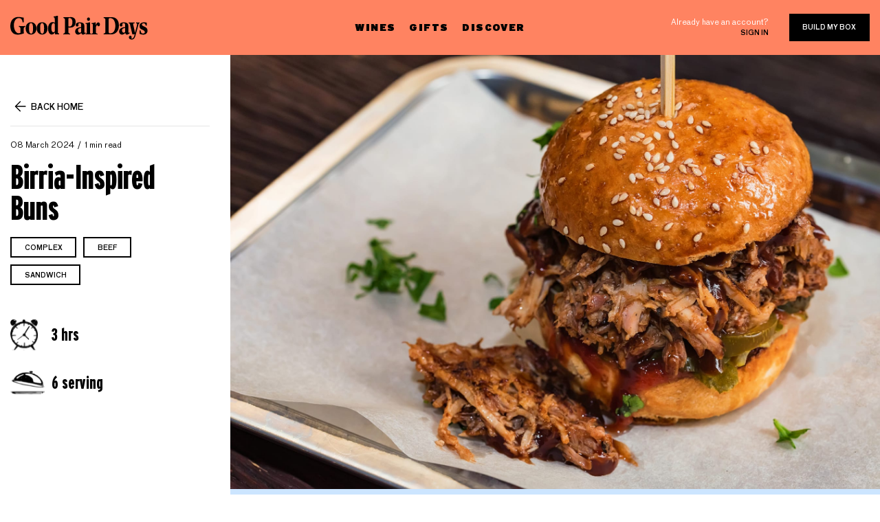

--- FILE ---
content_type: text/html; charset=utf-8
request_url: https://blog.goodpairdays.com/birria-inspired-buns/
body_size: 7337
content:
<!DOCTYPE html>
<html lang="en">
<head>

    <meta charset="utf-8" />
<meta http-equiv="X-UA-Compatible" content="IE=edge" />

<title>Birria-Inspired Buns</title>

<meta name="HandheldFriendly" content="True" />
<meta name="viewport" content="width=device-width, initial-scale=1.0" />

<!-- Brand icon -->
<link rel="apple-touch-icon" sizes="57x57" href="https://blog.goodpairdays.com/assets/img/favicon/apple-icon-57x57.png?v=8dbc03b7c7">
<link rel="apple-touch-icon" sizes="60x60" href="https://blog.goodpairdays.com/assets/img/favicon/apple-icon-60x60.png?v=8dbc03b7c7">
<link rel="apple-touch-icon" sizes="72x72" href="https://blog.goodpairdays.com/assets/img/favicon/apple-icon-72x72.png?v=8dbc03b7c7">
<link rel="apple-touch-icon" sizes="76x76" href="https://blog.goodpairdays.com/assets/img/favicon/apple-icon-76x76.png?v=8dbc03b7c7">
<link rel="apple-touch-icon" sizes="114x114" href="https://blog.goodpairdays.com/assets/img/favicon/apple-icon-114x114.png?v=8dbc03b7c7">
<link rel="apple-touch-icon" sizes="120x120" href="https://blog.goodpairdays.com/assets/img/favicon/apple-icon-120x120.png?v=8dbc03b7c7">
<link rel="apple-touch-icon" sizes="144x144" href="https://blog.goodpairdays.com/assets/img/favicon/apple-icon-144x144.png?v=8dbc03b7c7">
<link rel="apple-touch-icon" sizes="152x152" href="https://blog.goodpairdays.com/assets/img/favicon/apple-icon-152x152.png?v=8dbc03b7c7">
<link rel="apple-touch-icon" sizes="180x180" href="https://blog.goodpairdays.com/assets/img/favicon/apple-icon-180x180.png?v=8dbc03b7c7">
<link rel="icon" type="image/png" sizes="192x192" href="https://blog.goodpairdays.com/assets/img/favicon/android-icon-192x192.png?v=8dbc03b7c7">
<link rel="icon" type="image/png" sizes="32x32" href="https://blog.goodpairdays.com/assets/img/favicon/favicon-32x32.png?v=8dbc03b7c7">
<link rel="icon" type="image/png" sizes="96x96" href="https://blog.goodpairdays.com/assets/img/favicon/favicon-96x96.png?v=8dbc03b7c7">
<link rel="icon" type="image/png" sizes="16x16" href="https://blog.goodpairdays.com/assets/img/favicon/favicon-16x16.png?v=8dbc03b7c7">
<link rel="manifest" href="https://blog.goodpairdays.com/assets/img/favicon/manifest.json?v=8dbc03b7c7">
<meta name="msapplication-TileColor" content="#FF8361">
<meta name="msapplication-TileImage" content="https://blog.goodpairdays.com/assets/img/favicon/ms-icon-144x144.png?v=8dbc03b7c7">
<meta name="theme-color" content="#FF8361">

<link rel="stylesheet" href="https://stackpath.bootstrapcdn.com/bootstrap/4.3.1/css/bootstrap.min.css" integrity="sha384-ggOyR0iXCbMQv3Xipma34MD+dH/1fQ784/j6cY/iJTQUOhcWr7x9JvoRxT2MZw1T" crossorigin="anonymous">
<link rel="stylesheet" href="https://cdnjs.cloudflare.com/ajax/libs/Swiper/4.5.0/css/swiper.min.css">
<link rel="stylesheet" type="text/css" href="https://blog.goodpairdays.com/assets/css/style.css?v=8dbc03b7c7" />
    <link rel="icon" href="https://blog.goodpairdays.com/content/images/size/w256h256/2019/05/favicon_1.png" type="image/png">
    <link rel="canonical" href="https://blog.goodpairdays.com/birria-inspired-buns/">
    <meta name="referrer" content="no-referrer-when-downgrade">
    
    <meta property="og:site_name" content="The Last Glass">
    <meta property="og:type" content="article">
    <meta property="og:title" content="Birria-Inspired Buns">
    <meta property="og:description" content="* 1kg beef brisket, unrolled
   
 * 1 chopped onion
   
 * 1 chopped carrot
   
 * 1 tbsp oil
   
 * 1 crushed garlic clove
   
 * 1 tbsp grated ginger
   
 * 1 tsp each oregano and ground cumin
   
 * 1 tbsp smoked paprika
   
 * 500g passata
   
 * 150ml beef stock
   
 * Buns and sides, to serve
   
   
   
   





 * Preheat the oven to 160C. Heat the oil">
    <meta property="og:url" content="https://blog.goodpairdays.com/birria-inspired-buns/">
    <meta property="og:image" content="https://blog.goodpairdays.com/content/images/size/w1200/2024/03/Depositphotos_251676712_XL.jpg">
    <meta property="article:published_time" content="2024-03-08T06:28:30.000Z">
    <meta property="article:modified_time" content="2024-03-08T06:28:30.000Z">
    <meta property="article:tag" content="Recipes &amp;amp; Pairings">
    <meta property="article:tag" content="complex">
    <meta property="article:tag" content="beef">
    <meta property="article:tag" content="sandwich">
    
    <meta name="twitter:card" content="summary_large_image">
    <meta name="twitter:title" content="Birria-Inspired Buns">
    <meta name="twitter:description" content="* 1kg beef brisket, unrolled
   
 * 1 chopped onion
   
 * 1 chopped carrot
   
 * 1 tbsp oil
   
 * 1 crushed garlic clove
   
 * 1 tbsp grated ginger
   
 * 1 tsp each oregano and ground cumin
   
 * 1 tbsp smoked paprika
   
 * 500g passata
   
 * 150ml beef stock
   
 * Buns and sides, to serve
   
   
   
   





 * Preheat the oven to 160C. Heat the oil">
    <meta name="twitter:url" content="https://blog.goodpairdays.com/birria-inspired-buns/">
    <meta name="twitter:image" content="https://blog.goodpairdays.com/content/images/size/w1200/2024/03/Depositphotos_251676712_XL.jpg">
    <meta name="twitter:label1" content="Written by">
    <meta name="twitter:data1" content="Charmaine Lu">
    <meta name="twitter:label2" content="Filed under">
    <meta name="twitter:data2" content="Recipes &amp; Pairings, complex, beef, sandwich">
    <meta property="og:image:width" content="1200">
    <meta property="og:image:height" content="801">
    
    <script type="application/ld+json">
{
    "@context": "https://schema.org",
    "@type": "Article",
    "publisher": {
        "@type": "Organization",
        "name": "The Last Glass",
        "url": "https://blog.goodpairdays.com/",
        "logo": {
            "@type": "ImageObject",
            "url": "https://blog.goodpairdays.com/content/images/2019/05/logo.svg",
            "width": 200,
            "height": 35
        }
    },
    "author": {
        "@type": "Person",
        "name": "Charmaine Lu",
        "url": "https://blog.goodpairdays.com/author/charmaine/",
        "sameAs": []
    },
    "headline": "Birria-Inspired Buns",
    "url": "https://blog.goodpairdays.com/birria-inspired-buns/",
    "datePublished": "2024-03-08T06:28:30.000Z",
    "dateModified": "2024-03-08T06:28:30.000Z",
    "image": {
        "@type": "ImageObject",
        "url": "https://blog.goodpairdays.com/content/images/size/w1200/2024/03/Depositphotos_251676712_XL.jpg",
        "width": 1200,
        "height": 801
    },
    "keywords": "Recipes & Pairings, complex, beef, sandwich",
    "description": "\n\n\n\n * 1kg beef brisket, unrolled\n   \n * 1 chopped onion\n   \n * 1 chopped carrot\n   \n * 1 tbsp oil\n   \n * 1 crushed garlic clove\n   \n * 1 tbsp grated ginger\n   \n * 1 tsp each oregano and ground cumin\n   \n * 1 tbsp smoked paprika\n   \n * 500g passata\n   \n * 150ml beef stock\n   \n * Buns and sides, to serve\n   \n   \n   \n   \n\n\n\n\n\n * Preheat the oven to 160C. Heat the oil in a large lidded casserole and brown the beef all over, then remove and set aside. Toss the onion and carrot in the same pan and co",
    "mainEntityOfPage": "https://blog.goodpairdays.com/birria-inspired-buns/"
}
    </script>

    <meta name="generator" content="Ghost 6.13">
    <link rel="alternate" type="application/rss+xml" title="The Last Glass" href="https://blog.goodpairdays.com/rss/">
    <script defer src="https://cdn.jsdelivr.net/ghost/portal@~2.56/umd/portal.min.js" data-i18n="true" data-ghost="https://blog.goodpairdays.com/" data-key="f2020dcbd523f8d973beca8ec7" data-api="https://the-last-glass.ghost.io/ghost/api/content/" data-locale="en" crossorigin="anonymous"></script><style id="gh-members-styles">.gh-post-upgrade-cta-content,
.gh-post-upgrade-cta {
    display: flex;
    flex-direction: column;
    align-items: center;
    font-family: -apple-system, BlinkMacSystemFont, 'Segoe UI', Roboto, Oxygen, Ubuntu, Cantarell, 'Open Sans', 'Helvetica Neue', sans-serif;
    text-align: center;
    width: 100%;
    color: #ffffff;
    font-size: 16px;
}

.gh-post-upgrade-cta-content {
    border-radius: 8px;
    padding: 40px 4vw;
}

.gh-post-upgrade-cta h2 {
    color: #ffffff;
    font-size: 28px;
    letter-spacing: -0.2px;
    margin: 0;
    padding: 0;
}

.gh-post-upgrade-cta p {
    margin: 20px 0 0;
    padding: 0;
}

.gh-post-upgrade-cta small {
    font-size: 16px;
    letter-spacing: -0.2px;
}

.gh-post-upgrade-cta a {
    color: #ffffff;
    cursor: pointer;
    font-weight: 500;
    box-shadow: none;
    text-decoration: underline;
}

.gh-post-upgrade-cta a:hover {
    color: #ffffff;
    opacity: 0.8;
    box-shadow: none;
    text-decoration: underline;
}

.gh-post-upgrade-cta a.gh-btn {
    display: block;
    background: #ffffff;
    text-decoration: none;
    margin: 28px 0 0;
    padding: 8px 18px;
    border-radius: 4px;
    font-size: 16px;
    font-weight: 600;
}

.gh-post-upgrade-cta a.gh-btn:hover {
    opacity: 0.92;
}</style>
    <script defer src="https://cdn.jsdelivr.net/ghost/sodo-search@~1.8/umd/sodo-search.min.js" data-key="f2020dcbd523f8d973beca8ec7" data-styles="https://cdn.jsdelivr.net/ghost/sodo-search@~1.8/umd/main.css" data-sodo-search="https://the-last-glass.ghost.io/" data-locale="en" crossorigin="anonymous"></script>
    
    <link href="https://blog.goodpairdays.com/webmentions/receive/" rel="webmention">
    <script defer src="/public/cards.min.js?v=8dbc03b7c7"></script>
    <link rel="stylesheet" type="text/css" href="/public/cards.min.css?v=8dbc03b7c7">
    <script defer src="/public/member-attribution.min.js?v=8dbc03b7c7"></script>
    <script defer src="/public/ghost-stats.min.js?v=8dbc03b7c7" data-stringify-payload="false" data-datasource="analytics_events" data-storage="localStorage" data-host="https://blog.goodpairdays.com/.ghost/analytics/api/v1/page_hit"  tb_site_uuid="7b09176b-deeb-473e-b180-1ddc1dfe68ed" tb_post_uuid="8960ad32-94e9-43f3-809a-74d47124f732" tb_post_type="post" tb_member_uuid="undefined" tb_member_status="undefined"></script><style>:root {--ghost-accent-color: #15171A;}</style>
    
<!-- Tracking - Segment -->
<script>
  !function(){var analytics=window.analytics=window.analytics||[];if(!analytics.initialize)if(analytics.invoked)window.console&&console.error&&console.error("Segment snippet included twice.");else{analytics.invoked=!0;analytics.methods=["trackSubmit","trackClick","trackLink","trackForm","pageview","identify","reset","group","track","ready","alias","debug","page","once","off","on"];analytics.factory=function(t){return function(){var e=Array.prototype.slice.call(arguments);e.unshift(t);analytics.push(e);return analytics}};for(var t=0;t<analytics.methods.length;t++){var e=analytics.methods[t];analytics[e]=analytics.factory(e)}analytics.load=function(t,e){var n=document.createElement("script");n.type="text/javascript";n.async=!0;n.src=("https:"===document.location.protocol?"https://":"http://")+"cdn.segment.com/analytics.js/v1/"+t+"/analytics.min.js";var o=document.getElementsByTagName("script")[0];o.parentNode.insertBefore(n,o);analytics._loadOptions=e};analytics.SNIPPET_VERSION="4.1.0";
  analytics.load("SgIQJEuiurOd0tD827mZ0CF0Jcj7HNtE");
  analytics.page();
  }}();
</script>
<script type="text/javascript">
analytics.track('viewed_content', {
    currency: 'AUD',
    value: 0.1,
    content_category: 'blog',
    content_name: document.title,
});
</script>

<!-- Google tag (gtag.js) -->
<script async src="https://www.googletagmanager.com/gtag/js?id=G-XE9TPQGFPG"></script>
<script>
  window.dataLayer = window.dataLayer || [];
  function gtag(){dataLayer.push(arguments);}
  gtag('js', new Date());

  gtag('config', 'G-XE9TPQGFPG');
</script>

</head>
<body class="post-template tag-hash-recipe tag-recipes-pairings tag-complex tag-beef tag-sandwich nav-closed">

    <div class="main-container">
    
        <header>
    <div class="container">
        <div class="row">
            <div class="col-md-4 col-8">
                <a href="#" class="mobile-trigger"><img src="https://blog.goodpairdays.com/assets/img/icon-hamburger.svg?v=8dbc03b7c7"/> </a>
                <a href="https://www.goodpairdays.com/" class="logo" title="The Last Glass">
                        <img src="https://blog.goodpairdays.com/content/images/2019/05/logo.svg" alt="The Last Glass" /> 
                </a>
            </div>
            <div class="col-md-4 d-none d-md-block">
                <nav>
                    <ul>
                        <li><a href="https://www.goodpairdays.com/wines/">Wines</a></li>
                        <li><a href="https://www.goodpairdays.com/gifts/">Gifts</a></li>
                        <li>
                            <a href="https://www.goodpairdays.com/about/">Discover</a>
                            <ul>
                                <li>
                                    <div class="sub-header-padding">
                                        <a href="https://www.goodpairdays.com/about/">About</a>
                                    </div>
                                </li>
                                <li><a href="https://blog.goodpairdays.com">Blog</a></li>
                                <li><a href="https://www.goodpairdays.com/reviews/">Review</a></li>
                            </ul>
                        </li>
                    </ul>
                </nav>
            </div>
            <div class="col-md-4 col-4 d-flex justify-content-end align-items-center">
                <div class="account">
                    <p>Already have an account?</p>
                    <a href="https://www.goodpairdays.com/login/" class="sign-in">Sign in</a>
                </div>
                <a href="https://www.goodpairdays.com/quiz/" class="btn">Build my box</a>
            </div>
        </div>
    </div>
    <div class="mobile-menu">
        <a href="https://www.goodpairdays.com/" class="logo" title="The Last Glass">
                <img src="https://blog.goodpairdays.com/content/images/2019/05/logo.svg" alt="The Last Glass" /> 
        </a>
        <div class="append">
            <nav>
                <ul>
                    <li><a href="https://www.goodpairdays.com/wines/">Wines</a></li>
                    <li><a href="https://www.goodpairdays.com/gifts/">Gifts</a></li>
                    <li><a href="https://www.goodpairdays.com/about/">Discover</a></li>
                </ul>
            </nav>
            <div class="account">
                <p>Already have an account?</p>
                <a href="https://www.goodpairdays.com/login/" class="sign-in">Sign in</a>
            </div>
        </div>
        <a href="https://www.goodpairdays.com/quiz/" class="btn">Build my box</a>
        <div class="connect">
    <h5>Say hello</h5>
    <a href="mailto:hello@goodpairdays.com" class="email-address">hello@goodpairdays.com</a>
    <ul class="social-media">
        <li><a href="https://www.youtube.com/c/GoodPairDays" target="_blank" rel="noopener noreferrer"><img src="https://blog.goodpairdays.com/assets/img/youtube.svg?v=8dbc03b7c7"></a></li>
        <li><a href="https://www.facebook.com/goodpairdays" target="_blank" rel="noopener noreferrer"><img src="https://blog.goodpairdays.com/assets/img/facebook.svg?v=8dbc03b7c7"></a></li>
        <li><a href="https://www.instagram.com/goodpairdays/" target="_blank" rel="noopener noreferrer"><img src="https://blog.goodpairdays.com/assets/img/instagram.svg?v=8dbc03b7c7"></a></li>
    </ul>
</div>    </div>
    <div class="backdrop"></div>
</header>
        
    <main id="main" role="main">
        <article class="post tag-hash-recipe tag-recipes-pairings tag-complex tag-beef tag-sandwich">
            <div class="container">
                <div class="mobile-feature-image">
                    <div class="feature-image">
                            <img src="/content/images/2024/03/Depositphotos_251676712_XL.jpg" class="inner-featured-image" alt="Birria-Inspired Buns">
                    </div>
                </div>
                <div class="row">
                    <div class="col-xl-3 mt-80">
                        <div class="sidebar">
        <div class="widget widget-post-info">
    <a href="https://blog.goodpairdays.com" class="back"><img src="https://blog.goodpairdays.com/assets/img/icon-back.svg?v=8dbc03b7c7">Back home</a>
    <div class="primary-tag tags">
        <a href=""></a>
    </div>
    <div class="post-meta">
        <time datetime="2024-03-08">08 March 2024</time>
        <span class="reading-time">1 min read</span>
    </div>
    <h1 class="post-title">Birria-Inspired Buns</h1>
    <div class="widget widget-tags">
        <ul>
                <li><a href="/tag/recipes-pairings/" class="btn btn-line">Recipes &amp; Pairings</a></li>
                <li><a href="/tag/complex/" class="btn btn-line">complex</a></li>
                <li><a href="/tag/beef/" class="btn btn-line">beef</a></li>
                <li><a href="/tag/sandwich/" class="btn btn-line">sandwich</a></li>
        </ul>
    </div>
        <div class="recipe-data">
            <div class="recipe-time"><div class="img-holder"><img src="https://blog.goodpairdays.com/assets/img/time.svg?v=8dbc03b7c7"></div></div>
            <div class="recipe-servings"><div class="img-holder"><img src="https://blog.goodpairdays.com/assets/img/servings.svg?v=8dbc03b7c7"></div></div>
        </div>
</div></div>

<div class="modal fade" id="tags-modal" tabindex="-1" role="dialog" aria-hidden="true">
    <div class="modal-dialog" role="document">
        <div class="modal-content">
            <div class="modal-header">
                <h5 class="modal-title" id="exampleModalLabel">Explore</h5>
                <a href="#" class="close" data-dismiss="modal" aria-label="Close"></a>
            </div>
            <div class="modal-body">
                <form class="search">
                    <input type="text" id="search-tags-input" placeholder="Search tags">
                    <input type="submit" id="search-tags-button" value="Submit">
                </form>
                <ul id="search-tags-results">
                            <li><a href="/tag/recipes-pairings/" class="btn btn-line">Recipes &amp; Pairings</a></li>
                            <li><a href="/tag/simple/" class="btn btn-line">simple</a></li>
                            <li><a href="/tag/vegetarian/" class="btn btn-line">vegetarian</a></li>
                            <li><a href="/tag/complex/" class="btn btn-line">complex</a></li>
                            <li><a href="/tag/gluten-free/" class="btn btn-line">gluten-free</a></li>
                            <li><a href="/tag/fish/" class="btn btn-line">Fish</a></li>
                            <li><a href="/tag/pork/" class="btn btn-line">pork</a></li>
                            <li><a href="/tag/chicken/" class="btn btn-line">Chicken</a></li>
                            <li><a href="/tag/salad/" class="btn btn-line">salad</a></li>
                            <li><a href="/tag/seafood/" class="btn btn-line">Seafood</a></li>
                            <li><a href="/tag/italian/" class="btn btn-line">Italian</a></li>
                            <li><a href="/tag/pasta-2/" class="btn btn-line">pasta</a></li>
                            <li><a href="/tag/vegan-2/" class="btn btn-line">vegan</a></li>
                            <li><a href="/tag/beef/" class="btn btn-line">beef</a></li>
                            <li><a href="/tag/lamb/" class="btn btn-line">lamb</a></li>
                            <li><a href="/tag/cheese/" class="btn btn-line">Cheese</a></li>
                            <li><a href="/tag/soup/" class="btn btn-line">soup</a></li>
                            <li><a href="/tag/asian/" class="btn btn-line">asian</a></li>
                            <li><a href="/tag/winemakers/" class="btn btn-line">Winemakers</a></li>
                            <li><a href="/tag/easy/" class="btn btn-line">easy</a></li>
                            <li><a href="/tag/stew/" class="btn btn-line">stew</a></li>
                            <li><a href="/tag/curry/" class="btn btn-line">curry</a></li>
                            <li><a href="/tag/wine-tips-education/" class="btn btn-line">Wine Tips &amp; Education</a></li>
                            <li><a href="/tag/spanish/" class="btn btn-line">spanish</a></li>
                            <li><a href="/tag/french/" class="btn btn-line">french</a></li>
                            <li><a href="/tag/rice/" class="btn btn-line">rice</a></li>
                            <li><a href="/tag/thai/" class="btn btn-line">thai</a></li>
                            <li><a href="/tag/chinese/" class="btn btn-line">chinese</a></li>
                            <li><a href="/tag/indian/" class="btn btn-line">indian</a></li>
                            <li><a href="/tag/mexican/" class="btn btn-line">mexican</a></li>
                            <li><a href="/tag/moroccan/" class="btn btn-line">moroccan</a></li>
                            <li><a href="/tag/duck/" class="btn btn-line">duck</a></li>
                            <li><a href="/tag/barbecue/" class="btn btn-line">barbecue</a></li>
                            <li><a href="/tag/starter/" class="btn btn-line">starter</a></li>
                            <li><a href="/tag/mushroom/" class="btn btn-line">mushroom</a></li>
                            <li><a href="/tag/classic/" class="btn btn-line">classic</a></li>
                            <li><a href="/tag/beans/" class="btn btn-line">beans</a></li>
                            <li><a href="/tag/dessert/" class="btn btn-line">dessert</a></li>
                            <li><a href="/tag/japanese/" class="btn btn-line">japanese</a></li>
                            <li><a href="/tag/shellfish/" class="btn btn-line">shellfish</a></li>
                            <li><a href="/tag/lunch/" class="btn btn-line">lunch</a></li>
                            <li><a href="/tag/side/" class="btn btn-line">side</a></li>
                            <li><a href="/tag/mediterranean/" class="btn btn-line">mediterranean</a></li>
                            <li><a href="/tag/nuts/" class="btn btn-line">nuts</a></li>
                            <li><a href="/tag/american/" class="btn btn-line">american</a></li>
                            <li><a href="/tag/sandwich/" class="btn btn-line">sandwich</a></li>
                            <li><a href="/tag/casserole/" class="btn btn-line">casserole</a></li>
                            <li><a href="/tag/salmon/" class="btn btn-line">salmon</a></li>
                            <li><a href="/tag/quick/" class="btn btn-line">quick</a></li>
                            <li><a href="/tag/pastry/" class="btn btn-line">pastry</a></li>
                            <li><a href="/tag/family/" class="btn btn-line">family</a></li>
                            <li><a href="/tag/burger/" class="btn btn-line">burger</a></li>
                            <li><a href="/tag/noodles/" class="btn btn-line">noodles</a></li>
                            <li><a href="/tag/stories-lifestyle/" class="btn btn-line">Stories &amp; Lifestyle</a></li>
                            <li><a href="/tag/greek/" class="btn btn-line">greek</a></li>
                            <li><a href="/tag/steak/" class="btn btn-line">steak</a></li>
                            <li><a href="/tag/mushrooms/" class="btn btn-line">mushrooms</a></li>
                            <li><a href="/tag/turkey/" class="btn btn-line">turkey</a></li>
                            <li><a href="/tag/eggplant/" class="btn btn-line">eggplant</a></li>
                            <li><a href="/tag/meat/" class="btn btn-line">meat</a></li>
                            <li><a href="/tag/lentils/" class="btn btn-line">lentils</a></li>
                            <li><a href="/tag/fried/" class="btn btn-line">Fried</a></li>
                            <li><a href="/tag/game/" class="btn btn-line">game</a></li>
                            <li><a href="/tag/spicy/" class="btn btn-line">spicy</a></li>
                            <li><a href="/tag/canape/" class="btn btn-line">canape</a></li>
                            <li><a href="/tag/prawns/" class="btn btn-line">prawns</a></li>
                            <li><a href="/tag/fruit/" class="btn btn-line">fruit</a></li>
                            <li><a href="/tag/traybake/" class="btn btn-line">traybake</a></li>
                            <li><a href="/tag/snack/" class="btn btn-line">snack</a></li>
                            <li><a href="/tag/sausages/" class="btn btn-line">sausages</a></li>
                            <li><a href="/tag/roast/" class="btn btn-line">roast</a></li>
                            <li><a href="/tag/potato/" class="btn btn-line">potato</a></li>
                            <li><a href="/tag/christmas/" class="btn btn-line">christmas</a></li>
                            <li><a href="/tag/dip/" class="btn btn-line">dip</a></li>
                            <li><a href="/tag/couscous/" class="btn btn-line">couscous</a></li>
                            <li><a href="/tag/brunch/" class="btn btn-line">brunch</a></li>
                            <li><a href="/tag/picnic/" class="btn btn-line">picnic</a></li>
                            <li><a href="/tag/pie/" class="btn btn-line">Pie</a></li>
                            <li><a href="/tag/vegetables/" class="btn btn-line">vegetables</a></li>
                            <li><a href="/tag/tofu/" class="btn btn-line">tofu</a></li>
                            <li><a href="/tag/caribbean/" class="btn btn-line">caribbean</a></li>
                            <li><a href="/tag/crab/" class="btn btn-line">crab</a></li>
                            <li><a href="/tag/portuguese/" class="btn btn-line">portuguese</a></li>
                            <li><a href="/tag/cauliflower/" class="btn btn-line">cauliflower</a></li>
                            <li><a href="/tag/burgers/" class="btn btn-line">Burgers</a></li>
                            <li><a href="/tag/slow/" class="btn btn-line">slow</a></li>
                            <li><a href="/tag/sharing/" class="btn btn-line">sharing</a></li>
                            <li><a href="/tag/chocolate/" class="btn btn-line">Chocolate</a></li>
                            <li><a href="/tag/bacon/" class="btn btn-line">bacon</a></li>
                            <li><a href="/tag/squid/" class="btn btn-line">squid</a></li>
                            <li><a href="/tag/tapas/" class="btn btn-line">tapas</a></li>
                            <li><a href="/tag/eggs/" class="btn btn-line">eggs</a></li>
                            <li><a href="/tag/vietnamese/" class="btn btn-line">vietnamese</a></li>
                            <li><a href="/tag/sides/" class="btn btn-line">sides</a></li>
                            <li><a href="/tag/venison/" class="btn btn-line">venison</a></li>
                            <li><a href="/tag/tuna/" class="btn btn-line">tuna</a></li>
                            <li><a href="/tag/healthy/" class="btn btn-line">healthy</a></li>
                            <li><a href="/tag/ribs/" class="btn btn-line">ribs</a></li>
                            <li><a href="/tag/tomatoes/" class="btn btn-line">tomatoes</a></li>
                </ul>
            </div>
        </div>
    </div>
</div>                    </div>
                    <div class="col-xl-9">
                        <div class="feature-image">
                                <img src="/content/images/2024/03/Depositphotos_251676712_XL.jpg" class="inner-featured-image" alt="Birria-Inspired Buns">
                        </div>
                            <div class="recipe-info">
                                <ul class="nav nav-tabs" id="recipe-info-tab" role="tablist">
                                    <li class="nav-item">
                                        <a class="nav-link active" id="ingredients-tab" data-toggle="tab" href="#ingredients-content" role="tab" aria-controls="ingredients-content" aria-selected="true">Ingredients</a>
                                    </li>
                                    <li class="nav-item">
                                        <a class="nav-link" id="method-tab" data-toggle="tab" href="#method-content" role="tab" aria-controls="method-content" aria-selected="false">Method</a>
                                    </li>
                                </ul>
                                <div class="row">
                                    <div class="col-md-12 pl-80">
                                        <div class="row">
                                            <div class="tab-content">
                                                <div class="col-md-6 tab-pane fade show active" id="ingredients-content" role="tabpanel" aria-labelledby="ingredients-tab">
                                                    <h3>Ingredients</h3>
                                                </div>
                                                <div class="col-md-6 tab-pane fade" id="method-content" role="tabpanel" aria-labelledby="method-tab">
                                                    <h3>Method</h3>
                                                </div>
                                            </div>
                                        </div>
                                    </div>
                                </div>
                            </div>
                        <div class="row">
                            <div class="col-md-12">
                                <div class="editor-content mt-80 pl-80">
                                    <p></p>
<!--kg-card-begin: html-->
<ul id="ingredients">
    <li>1kg beef brisket, unrolled
    <li>1 chopped onion
    <li>1 chopped carrot
    <li>1 tbsp oil
    <li>1 crushed garlic clove
    <li>1 tbsp grated ginger
    <li>1 tsp each oregano and ground cumin
    <li>1 tbsp smoked paprika
    <li>500g passata
    <li>150ml beef stock
    <li>Buns and sides, to serve



</ul>
<!--kg-card-end: html-->

<!--kg-card-begin: html-->
<ul id="method">
    <li>Preheat the oven to 160C. Heat the oil in a large lidded casserole and brown the beef all over, then remove and set aside. Toss the onion and carrot in the same pan and cook for 7 mins to soften. Stir in the garlic, ginger and spices, and cook for 5 mins more.</li>
    <li>Stir in the passata and stock, return the beef to the pan and cook - covered - in the oven for 3 hours, turning the beef halfway through. When ready, shred the beef between two forks and mix back into the sauce. Allow to cool slightly, then stuff into buns with cheese, pickles and all your favourite sides.
</li>
</ul>
<!--kg-card-end: html-->

<!--kg-card-begin: html-->
<div id="time">3 hrs</div>
<!--kg-card-end: html-->

<!--kg-card-begin: html-->
<div id="servings">6 serving</div>
<!--kg-card-end: html-->

                                </div>
                            </div>
                        </div>
                        <div class="build-my-box mt-80">
    <div class="inner">
        <p>Do you know your wine personality? If your answer is no, take our quiz to find out which wines to pick up next and build your box!</p>
        <a href="https://www.goodpairdays.com/quiz/" class="btn btn-big">Build my box</a>
    </div>
    <div class="img-holder">
        <img src="https://blog.goodpairdays.com/assets/img/build-my-box.png?v=8dbc03b7c7" srcset="https://blog.goodpairdays.com/assets/img/build-my-box-2x.png?v=8dbc03b7c7 2x">
    </div>
</div>                                            </div>
                </div>
            </div>
        </article>
    </main>


        <footer class="mt-80">
    <div class="container">
        <div class="row">
            <div class="col-lg-2 col-6">
                <div class="logo">
                    <a href="https://www.goodpairdays.com/" title="The Last Glass">
                        <img src="https://blog.goodpairdays.com/assets/img/footer-logo.svg?v=8dbc03b7c7" alt="The Last Glass" /> 
                    </a>
                </div>
            </div>
            <div class="col-lg-5 col-6 d-flex flex-column justify-content-center">
                <nav>
                    <ul>
                        <li><a href="https://help.goodpairdays.com/en-US">FAQs</a></li>
                        <li><a href="https://www.goodpairdays.com/contact/">Contact us</a></li>
                        <li><a href="https://www.goodpairdays.com/terms/">Terms &amp; policies</a></li>
                    </ul>
                </nav>
                <div class="description">
                    <p>Good Pair Days supports the responsible service of alcohol. It is against the law to sell or supply alcohol to, or obtain alcohol on behalf of, a person under the age of 18 years.</p>
                </div>
                <div class="copyright">© Good Pair Days. All rights reserved.</div>
            </div>
            <div class="col-lg-2 ml-auto text-left">
                <div class="connect">
    <h5>Say hello</h5>
    <a href="mailto:hello@goodpairdays.com" class="email-address">hello@goodpairdays.com</a>
    <ul class="social-media">
        <li><a href="https://www.youtube.com/c/GoodPairDays" target="_blank" rel="noopener noreferrer"><img src="https://blog.goodpairdays.com/assets/img/youtube.svg?v=8dbc03b7c7"></a></li>
        <li><a href="https://www.facebook.com/goodpairdays" target="_blank" rel="noopener noreferrer"><img src="https://blog.goodpairdays.com/assets/img/facebook.svg?v=8dbc03b7c7"></a></li>
        <li><a href="https://www.instagram.com/goodpairdays/" target="_blank" rel="noopener noreferrer"><img src="https://blog.goodpairdays.com/assets/img/instagram.svg?v=8dbc03b7c7"></a></li>
    </ul>
</div>            </div>
        </div>
    </div>
</footer>
    </div>

    <script type="text/javascript" src="https://unpkg.com/@tryghost/content-api@1.0.0/umd/content-api.min.js"></script>
    <script src="https://cdn.jsdelivr.net/npm/ghost-finder"></script>


    <!-- 3rd party scripts -->
    <script src="https://code.jquery.com/jquery-3.3.1.min.js" crossorigin="anonymous"></script>
    <script src="https://cdnjs.cloudflare.com/ajax/libs/popper.js/1.14.7/umd/popper.min.js" integrity="sha384-UO2eT0CpHqdSJQ6hJty5KVphtPhzWj9WO1clHTMGa3JDZwrnQq4sF86dIHNDz0W1" crossorigin="anonymous"></script>
    <script src="https://stackpath.bootstrapcdn.com/bootstrap/4.3.1/js/bootstrap.min.js" integrity="sha384-JjSmVgyd0p3pXB1rRibZUAYoIIy6OrQ6VrjIEaFf/nJGzIxFDsf4x0xIM+B07jRM" crossorigin="anonymous"></script>
    <script src="https://cdnjs.cloudflare.com/ajax/libs/sticky-kit/1.1.3/sticky-kit.min.js"></script>
    <script src="https://cdnjs.cloudflare.com/ajax/libs/Swiper/4.5.0/js/swiper.min.js"></script>
    <script type="text/javascript" src="https://blog.goodpairdays.com/assets/js/main.js?v=8dbc03b7c7"></script>

    <script type="text/javascript">
        $(document).ready(function(){

            // Newsletter subscription form
            $("#mc-embedded-subscribe-form").submit(function (e) {
                e.preventDefault();
                var $email = $("#mce-EMAIL");
                if($email.val() == ''){
                    alert('You email is required!');
                    return false;
                }

                // Sends tracking event to segment.com
                analytics.track('subscribed_to_newsletter', {
                    email: $email.val(),
                    currency: 'AUD',
                    value: 1,
                    content_category: 'blog',
                    content_name: 'Blog Newsletter Subscription',
                });

                // alert and redirect
                alert('Thank you! You are now subscribed to our newsletter.');
                window.location = 'https://www.thewinegallery.com.au';

            });
        });
    </script>
</body>
</html>

--- FILE ---
content_type: image/svg+xml
request_url: https://blog.goodpairdays.com/assets/img/radio-box.svg
body_size: -180
content:
<svg width="30" height="30" viewBox="0 0 30 30" fill="none" xmlns="http://www.w3.org/2000/svg">
<path d="M29.25 15C29.25 22.8701 22.8701 29.25 15 29.25C7.12994 29.25 0.75 22.8701 0.75 15C0.75 7.12994 7.12994 0.75 15 0.75C22.8701 0.75 29.25 7.12994 29.25 15Z" fill="white" stroke="black" stroke-width="1.5"/>
</svg>


--- FILE ---
content_type: image/svg+xml
request_url: https://blog.goodpairdays.com/assets/img/servings.svg?v=8dbc03b7c7
body_size: 52809
content:
<svg width="50" height="34" viewBox="0 0 50 34" fill="none" xmlns="http://www.w3.org/2000/svg" xmlns:xlink="http://www.w3.org/1999/xlink">
<rect width="50" height="33.626" fill="url(#pattern0)"/>
<defs>
<pattern id="pattern0" patternContentUnits="objectBoundingBox" width="1" height="1">
<use xlink:href="#image0" transform="scale(0.00103306 0.0015361)"/>
</pattern>
<image id="image0" width="968" height="651" xlink:href="[data-uri]"/>
</defs>
</svg>


--- FILE ---
content_type: image/svg+xml
request_url: https://blog.goodpairdays.com/assets/img/icon-back.svg?v=8dbc03b7c7
body_size: -200
content:
<svg width="30" height="30" viewBox="0 0 30 30" fill="none" xmlns="http://www.w3.org/2000/svg">
<path d="M21.8608 14.8182H8.22443" stroke="black" stroke-width="1.5" stroke-linecap="round" stroke-linejoin="round"/>
<path d="M14.3182 21.6364L7.5 14.8182L14.3182 8" stroke="black" stroke-width="1.5" stroke-linecap="round" stroke-linejoin="round"/>
</svg>
